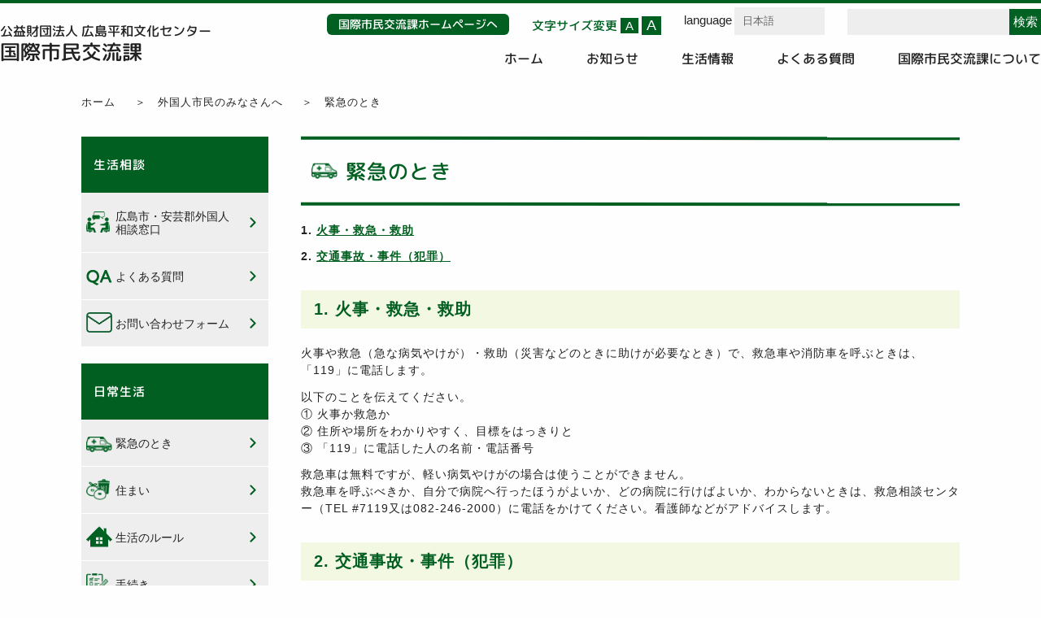

--- FILE ---
content_type: text/html; charset=UTF-8
request_url: https://h-ircd.jp/guide/kinkyu.html
body_size: 30123
content:
<!DOCTYPE html>
<html lang="ja">
<head>
<meta charset="utf-8">
<meta http-equiv="X-UA-Compatible" content="IE=edge">
<meta name="format-detection" content="telephone=no"><meta name="viewport" content="width=device-width, initial-scale=1.0">
<meta property="og:url" content="https://h-ircd.jp/guide/kinkyu.html">
<meta name="google-site-verification" content="RIcbdtwLhsbVFHdbW-bUU4iAI2CDhDzNEW908g0Glto" />
<link rel="stylesheet" href="https://h-ircd.jp/wp/wp-content/themes/basicT/style.css?v=2026.01.25.18.09.39">
<link rel="icon" href="/shared/favicon/favicon.ico">
<!-- Global site tag (gtag.js) - Google Analytics -->
<script async src="https://www.googletagmanager.com/gtag/js?id=G-FWCNKY0DN3"></script>
<script>
  window.dataLayer = window.dataLayer || [];
  function gtag(){dataLayer.push(arguments);}
  gtag('js', new Date());

  gtag('config', 'UA-155015765-1');
  gtag('config', 'G-FWCNKY0DN3');
</script>
<script src="https://ajax.googleapis.com/ajax/libs/jquery/3.3.1/jquery.min.js"></script>

<meta name='robots' content='max-image-preview:large' />
<link rel="alternate" type="application/rss+xml" title="公益財団法人 広島平和文化センター 国際市民交流課 &raquo; フィード" href="https://h-ircd.jp/feed" />
<link rel="alternate" type="application/rss+xml" title="公益財団法人 広島平和文化センター 国際市民交流課 &raquo; コメントフィード" href="https://h-ircd.jp/comments/feed" />
<link rel="alternate" title="oEmbed (JSON)" type="application/json+oembed" href="https://h-ircd.jp/wp-json/oembed/1.0/embed?url=https%3A%2F%2Fh-ircd.jp%2Fguide%2Fkinkyu.html&#038;lang=ja" />
<link rel="alternate" title="oEmbed (XML)" type="text/xml+oembed" href="https://h-ircd.jp/wp-json/oembed/1.0/embed?url=https%3A%2F%2Fh-ircd.jp%2Fguide%2Fkinkyu.html&#038;format=xml&#038;lang=ja" />
<style id='wp-img-auto-sizes-contain-inline-css' type='text/css'>
img:is([sizes=auto i],[sizes^="auto," i]){contain-intrinsic-size:3000px 1500px}
/*# sourceURL=wp-img-auto-sizes-contain-inline-css */
</style>
<style id='wp-block-library-inline-css' type='text/css'>
:root{--wp-block-synced-color:#7a00df;--wp-block-synced-color--rgb:122,0,223;--wp-bound-block-color:var(--wp-block-synced-color);--wp-editor-canvas-background:#ddd;--wp-admin-theme-color:#007cba;--wp-admin-theme-color--rgb:0,124,186;--wp-admin-theme-color-darker-10:#006ba1;--wp-admin-theme-color-darker-10--rgb:0,107,160.5;--wp-admin-theme-color-darker-20:#005a87;--wp-admin-theme-color-darker-20--rgb:0,90,135;--wp-admin-border-width-focus:2px}@media (min-resolution:192dpi){:root{--wp-admin-border-width-focus:1.5px}}.wp-element-button{cursor:pointer}:root .has-very-light-gray-background-color{background-color:#eee}:root .has-very-dark-gray-background-color{background-color:#313131}:root .has-very-light-gray-color{color:#eee}:root .has-very-dark-gray-color{color:#313131}:root .has-vivid-green-cyan-to-vivid-cyan-blue-gradient-background{background:linear-gradient(135deg,#00d084,#0693e3)}:root .has-purple-crush-gradient-background{background:linear-gradient(135deg,#34e2e4,#4721fb 50%,#ab1dfe)}:root .has-hazy-dawn-gradient-background{background:linear-gradient(135deg,#faaca8,#dad0ec)}:root .has-subdued-olive-gradient-background{background:linear-gradient(135deg,#fafae1,#67a671)}:root .has-atomic-cream-gradient-background{background:linear-gradient(135deg,#fdd79a,#004a59)}:root .has-nightshade-gradient-background{background:linear-gradient(135deg,#330968,#31cdcf)}:root .has-midnight-gradient-background{background:linear-gradient(135deg,#020381,#2874fc)}:root{--wp--preset--font-size--normal:16px;--wp--preset--font-size--huge:42px}.has-regular-font-size{font-size:1em}.has-larger-font-size{font-size:2.625em}.has-normal-font-size{font-size:var(--wp--preset--font-size--normal)}.has-huge-font-size{font-size:var(--wp--preset--font-size--huge)}.has-text-align-center{text-align:center}.has-text-align-left{text-align:left}.has-text-align-right{text-align:right}.has-fit-text{white-space:nowrap!important}#end-resizable-editor-section{display:none}.aligncenter{clear:both}.items-justified-left{justify-content:flex-start}.items-justified-center{justify-content:center}.items-justified-right{justify-content:flex-end}.items-justified-space-between{justify-content:space-between}.screen-reader-text{border:0;clip-path:inset(50%);height:1px;margin:-1px;overflow:hidden;padding:0;position:absolute;width:1px;word-wrap:normal!important}.screen-reader-text:focus{background-color:#ddd;clip-path:none;color:#444;display:block;font-size:1em;height:auto;left:5px;line-height:normal;padding:15px 23px 14px;text-decoration:none;top:5px;width:auto;z-index:100000}html :where(.has-border-color){border-style:solid}html :where([style*=border-top-color]){border-top-style:solid}html :where([style*=border-right-color]){border-right-style:solid}html :where([style*=border-bottom-color]){border-bottom-style:solid}html :where([style*=border-left-color]){border-left-style:solid}html :where([style*=border-width]){border-style:solid}html :where([style*=border-top-width]){border-top-style:solid}html :where([style*=border-right-width]){border-right-style:solid}html :where([style*=border-bottom-width]){border-bottom-style:solid}html :where([style*=border-left-width]){border-left-style:solid}html :where(img[class*=wp-image-]){height:auto;max-width:100%}:where(figure){margin:0 0 1em}html :where(.is-position-sticky){--wp-admin--admin-bar--position-offset:var(--wp-admin--admin-bar--height,0px)}@media screen and (max-width:600px){html :where(.is-position-sticky){--wp-admin--admin-bar--position-offset:0px}}

/*# sourceURL=wp-block-library-inline-css */
</style><style id='wp-block-heading-inline-css' type='text/css'>
h1:where(.wp-block-heading).has-background,h2:where(.wp-block-heading).has-background,h3:where(.wp-block-heading).has-background,h4:where(.wp-block-heading).has-background,h5:where(.wp-block-heading).has-background,h6:where(.wp-block-heading).has-background{padding:1.25em 2.375em}h1.has-text-align-left[style*=writing-mode]:where([style*=vertical-lr]),h1.has-text-align-right[style*=writing-mode]:where([style*=vertical-rl]),h2.has-text-align-left[style*=writing-mode]:where([style*=vertical-lr]),h2.has-text-align-right[style*=writing-mode]:where([style*=vertical-rl]),h3.has-text-align-left[style*=writing-mode]:where([style*=vertical-lr]),h3.has-text-align-right[style*=writing-mode]:where([style*=vertical-rl]),h4.has-text-align-left[style*=writing-mode]:where([style*=vertical-lr]),h4.has-text-align-right[style*=writing-mode]:where([style*=vertical-rl]),h5.has-text-align-left[style*=writing-mode]:where([style*=vertical-lr]),h5.has-text-align-right[style*=writing-mode]:where([style*=vertical-rl]),h6.has-text-align-left[style*=writing-mode]:where([style*=vertical-lr]),h6.has-text-align-right[style*=writing-mode]:where([style*=vertical-rl]){rotate:180deg}
/*# sourceURL=https://h-ircd.jp/wp/wp-includes/blocks/heading/style.min.css */
</style>
<style id='wp-block-paragraph-inline-css' type='text/css'>
.is-small-text{font-size:.875em}.is-regular-text{font-size:1em}.is-large-text{font-size:2.25em}.is-larger-text{font-size:3em}.has-drop-cap:not(:focus):first-letter{float:left;font-size:8.4em;font-style:normal;font-weight:100;line-height:.68;margin:.05em .1em 0 0;text-transform:uppercase}body.rtl .has-drop-cap:not(:focus):first-letter{float:none;margin-left:.1em}p.has-drop-cap.has-background{overflow:hidden}:root :where(p.has-background){padding:1.25em 2.375em}:where(p.has-text-color:not(.has-link-color)) a{color:inherit}p.has-text-align-left[style*="writing-mode:vertical-lr"],p.has-text-align-right[style*="writing-mode:vertical-rl"]{rotate:180deg}
/*# sourceURL=https://h-ircd.jp/wp/wp-includes/blocks/paragraph/style.min.css */
</style>
<style id='wp-block-spacer-inline-css' type='text/css'>
.wp-block-spacer{clear:both}
/*# sourceURL=https://h-ircd.jp/wp/wp-includes/blocks/spacer/style.min.css */
</style>
<style id='global-styles-inline-css' type='text/css'>
:root{--wp--preset--aspect-ratio--square: 1;--wp--preset--aspect-ratio--4-3: 4/3;--wp--preset--aspect-ratio--3-4: 3/4;--wp--preset--aspect-ratio--3-2: 3/2;--wp--preset--aspect-ratio--2-3: 2/3;--wp--preset--aspect-ratio--16-9: 16/9;--wp--preset--aspect-ratio--9-16: 9/16;--wp--preset--gradient--vivid-cyan-blue-to-vivid-purple: linear-gradient(135deg,rgb(6,147,227) 0%,rgb(155,81,224) 100%);--wp--preset--gradient--light-green-cyan-to-vivid-green-cyan: linear-gradient(135deg,rgb(122,220,180) 0%,rgb(0,208,130) 100%);--wp--preset--gradient--luminous-vivid-amber-to-luminous-vivid-orange: linear-gradient(135deg,rgb(252,185,0) 0%,rgb(255,105,0) 100%);--wp--preset--gradient--luminous-vivid-orange-to-vivid-red: linear-gradient(135deg,rgb(255,105,0) 0%,rgb(207,46,46) 100%);--wp--preset--gradient--very-light-gray-to-cyan-bluish-gray: linear-gradient(135deg,rgb(238,238,238) 0%,rgb(169,184,195) 100%);--wp--preset--gradient--cool-to-warm-spectrum: linear-gradient(135deg,rgb(74,234,220) 0%,rgb(151,120,209) 20%,rgb(207,42,186) 40%,rgb(238,44,130) 60%,rgb(251,105,98) 80%,rgb(254,248,76) 100%);--wp--preset--gradient--blush-light-purple: linear-gradient(135deg,rgb(255,206,236) 0%,rgb(152,150,240) 100%);--wp--preset--gradient--blush-bordeaux: linear-gradient(135deg,rgb(254,205,165) 0%,rgb(254,45,45) 50%,rgb(107,0,62) 100%);--wp--preset--gradient--luminous-dusk: linear-gradient(135deg,rgb(255,203,112) 0%,rgb(199,81,192) 50%,rgb(65,88,208) 100%);--wp--preset--gradient--pale-ocean: linear-gradient(135deg,rgb(255,245,203) 0%,rgb(182,227,212) 50%,rgb(51,167,181) 100%);--wp--preset--gradient--electric-grass: linear-gradient(135deg,rgb(202,248,128) 0%,rgb(113,206,126) 100%);--wp--preset--gradient--midnight: linear-gradient(135deg,rgb(2,3,129) 0%,rgb(40,116,252) 100%);--wp--preset--font-size--small: 13px;--wp--preset--font-size--medium: 20px;--wp--preset--font-size--large: 36px;--wp--preset--font-size--x-large: 42px;--wp--preset--spacing--20: 0.44rem;--wp--preset--spacing--30: 0.67rem;--wp--preset--spacing--40: 1rem;--wp--preset--spacing--50: 1.5rem;--wp--preset--spacing--60: 2.25rem;--wp--preset--spacing--70: 3.38rem;--wp--preset--spacing--80: 5.06rem;--wp--preset--shadow--natural: 6px 6px 9px rgba(0, 0, 0, 0.2);--wp--preset--shadow--deep: 12px 12px 50px rgba(0, 0, 0, 0.4);--wp--preset--shadow--sharp: 6px 6px 0px rgba(0, 0, 0, 0.2);--wp--preset--shadow--outlined: 6px 6px 0px -3px rgb(255, 255, 255), 6px 6px rgb(0, 0, 0);--wp--preset--shadow--crisp: 6px 6px 0px rgb(0, 0, 0);}:where(.is-layout-flex){gap: 0.5em;}:where(.is-layout-grid){gap: 0.5em;}body .is-layout-flex{display: flex;}.is-layout-flex{flex-wrap: wrap;align-items: center;}.is-layout-flex > :is(*, div){margin: 0;}body .is-layout-grid{display: grid;}.is-layout-grid > :is(*, div){margin: 0;}:where(.wp-block-columns.is-layout-flex){gap: 2em;}:where(.wp-block-columns.is-layout-grid){gap: 2em;}:where(.wp-block-post-template.is-layout-flex){gap: 1.25em;}:where(.wp-block-post-template.is-layout-grid){gap: 1.25em;}.has-vivid-cyan-blue-to-vivid-purple-gradient-background{background: var(--wp--preset--gradient--vivid-cyan-blue-to-vivid-purple) !important;}.has-light-green-cyan-to-vivid-green-cyan-gradient-background{background: var(--wp--preset--gradient--light-green-cyan-to-vivid-green-cyan) !important;}.has-luminous-vivid-amber-to-luminous-vivid-orange-gradient-background{background: var(--wp--preset--gradient--luminous-vivid-amber-to-luminous-vivid-orange) !important;}.has-luminous-vivid-orange-to-vivid-red-gradient-background{background: var(--wp--preset--gradient--luminous-vivid-orange-to-vivid-red) !important;}.has-very-light-gray-to-cyan-bluish-gray-gradient-background{background: var(--wp--preset--gradient--very-light-gray-to-cyan-bluish-gray) !important;}.has-cool-to-warm-spectrum-gradient-background{background: var(--wp--preset--gradient--cool-to-warm-spectrum) !important;}.has-blush-light-purple-gradient-background{background: var(--wp--preset--gradient--blush-light-purple) !important;}.has-blush-bordeaux-gradient-background{background: var(--wp--preset--gradient--blush-bordeaux) !important;}.has-luminous-dusk-gradient-background{background: var(--wp--preset--gradient--luminous-dusk) !important;}.has-pale-ocean-gradient-background{background: var(--wp--preset--gradient--pale-ocean) !important;}.has-electric-grass-gradient-background{background: var(--wp--preset--gradient--electric-grass) !important;}.has-midnight-gradient-background{background: var(--wp--preset--gradient--midnight) !important;}.has-small-font-size{font-size: var(--wp--preset--font-size--small) !important;}.has-medium-font-size{font-size: var(--wp--preset--font-size--medium) !important;}.has-large-font-size{font-size: var(--wp--preset--font-size--large) !important;}.has-x-large-font-size{font-size: var(--wp--preset--font-size--x-large) !important;}
/*# sourceURL=global-styles-inline-css */
</style>

<style id='classic-theme-styles-inline-css' type='text/css'>
/*! This file is auto-generated */
.wp-block-button__link{color:#fff;background-color:#32373c;border-radius:9999px;box-shadow:none;text-decoration:none;padding:calc(.667em + 2px) calc(1.333em + 2px);font-size:1.125em}.wp-block-file__button{background:#32373c;color:#fff;text-decoration:none}
/*# sourceURL=/wp-includes/css/classic-themes.min.css */
</style>
<link rel='stylesheet' id='pc-style-css' href='https://h-ircd.jp/wp/wp-content/themes/basicT/css/pc.css?v=202601251809&#038;ver=6.9' type='text/css' media='all' />
<link rel="https://api.w.org/" href="https://h-ircd.jp/wp-json/" /><link rel="alternate" title="JSON" type="application/json" href="https://h-ircd.jp/wp-json/wp/v2/guide/104" /><link rel="canonical" href="https://h-ircd.jp/guide/kinkyu.html" />
<link rel='shortlink' href='https://h-ircd.jp/?p=104' />
<title>緊急のとき &#8211; 公益財団法人 広島平和文化センター 国際市民交流課</title><meta property="og:title" content="緊急のとき &#8211; 公益財団法人 広島平和文化センター 国際市民交流課"><meta property="og:site_name" content="公益財団法人 広島平和文化センター 国際市民交流課"><meta name="twitter:card" content="summary"><meta property="og:url" content="https://h-ircd.jp/guide/kinkyu.html"><style type="text/css">.blue-message {
background: none repeat scroll 0 0 #3399ff;
color: #ffffff;
text-shadow: none;
font-size: 14px;
line-height: 24px;
padding: 10px;
}.green-message {
background: none repeat scroll 0 0 #8cc14c;
color: #ffffff;
text-shadow: none;
font-size: 14px;
line-height: 24px;
padding: 10px;
}.orange-message {
background: none repeat scroll 0 0 #faa732;
color: #ffffff;
text-shadow: none;
font-size: 14px;
line-height: 24px;
padding: 10px;
}.red-message {
background: none repeat scroll 0 0 #da4d31;
color: #ffffff;
text-shadow: none;
font-size: 14px;
line-height: 24px;
padding: 10px;
}.grey-message {
background: none repeat scroll 0 0 #53555c;
color: #ffffff;
text-shadow: none;
font-size: 14px;
line-height: 24px;
padding: 10px;
}.left-block {
background: none repeat scroll 0 0px, radial-gradient(ellipse at center center, #ffffff 0%, #f2f2f2 100%) repeat scroll 0 0 rgba(0, 0, 0, 0);
color: #8b8e97;
padding: 10px;
margin: 10px;
float: left;
}.right-block {
background: none repeat scroll 0 0px, radial-gradient(ellipse at center center, #ffffff 0%, #f2f2f2 100%) repeat scroll 0 0 rgba(0, 0, 0, 0);
color: #8b8e97;
padding: 10px;
margin: 10px;
float: right;
}.blockquotes {
background: none;
border-left: 5px solid #f1f1f1;
color: #8B8E97;
font-size: 14px;
font-style: italic;
line-height: 22px;
padding-left: 15px;
padding: 10px;
width: 60%;
float: left;
}</style><link rel="icon" href="https://h-ircd.jp/wp/wp-content/uploads/2021/05/cropped-favicon-32x32.jpg" sizes="32x32" />
<link rel="icon" href="https://h-ircd.jp/wp/wp-content/uploads/2021/05/cropped-favicon-192x192.jpg" sizes="192x192" />
<link rel="apple-touch-icon" href="https://h-ircd.jp/wp/wp-content/uploads/2021/05/cropped-favicon-180x180.jpg" />
<meta name="msapplication-TileImage" content="https://h-ircd.jp/wp/wp-content/uploads/2021/05/cropped-favicon-270x270.jpg" />
<!--システム・プラグイン用-->
</head>
<body class="ja" class="wp-singular guide-template-default single single-guide postid-104 wp-theme-basicT">
	<header id="main_head"><div class="wrap">
        				<p class="mplus"><a href="https://h-ircd.jp/guide.html">公益財団法人 広島平和文化センター<span>国際市民交流課</span></a></p>
		
        				<nav class="mplus">
        		<ul id="menu-submenu" class="menu"><li id="menu-item-53" class="menu-item menu-item-type-custom menu-item-object-custom menu-item-53"><a href="https://h-ircd.jp/guide.html">ホーム</a></li>
<li id="menu-item-963" class="menu-item menu-item-type-taxonomy menu-item-object-category menu-item-963"><a href="https://h-ircd.jp/category/guide-news">お知らせ</a></li>
<li id="menu-item-937" class="menu-item menu-item-type-custom menu-item-object-custom menu-item-937"><a href="https://h-ircd.jp/guide.html#support">生活情報</a></li>
<li id="menu-item-99" class="menu-item menu-item-type-post_type menu-item-object-guide menu-item-99"><a href="https://h-ircd.jp/guide/yokuarushitsumon.html">よくある質問</a></li>
<li id="menu-item-98" class="menu-item menu-item-type-post_type menu-item-object-guide menu-item-98"><a href="https://h-ircd.jp/guide/profile.html">国際市民交流課について</a></li>
</ul>        		</nav>
					<div class="btn">
                				<div class="topBtn mplus"><a href="https://h-ircd.jp">国際市民交流課ホームページへ</a></div>
                				<div class="fontsize">
					<span class="mplus">文字サイズ変更</span>
					<button class="size-button active" data-font="10">A</button>
					<button class="size-button big" data-font="13">A</button>
				</div>
<div class="langBox"><span>language</span>
<select name="lang_choice" id="lang_choice">
	<option value="ja" selected>日本語</option>
	<option value="en">English</option>
	<option value="es">español</option>    
	<option value="cn">中文</option>
	<option value="ko">한글</option>
	<option value="phi">Filipino</option>
	<option value="vi">Tiếng Việt</option>
	<option value="pt">Português</option>
</select>
<script>
function redirectValue(event) {
    let loc = location;
    let value = event.target.value;
    loc = loc.href;
    var extraction_val = $('#lang_choice').val();

    if(extraction_val == "ja") {
        if(document.URL.match("/")) {
            var str = loc.replace(/.html/g, '.html');
        } 
    } else if(extraction_val == "en") {
        if(document.URL.match("/")) {
            var str = loc.replace(/.html/g, '-en.html');
        } 
    } else if(extraction_val == "cn") {
        if(document.URL.match("/")) {
            var str = loc.replace(/.html/g, '-cn.html');
        }
    } else if(extraction_val == "pt") {
        if(document.URL.match("/")) {
                var str = loc.replace(/.html/g, '-pt.html');
        }
    } else if(extraction_val == "es") {
        if(document.URL.match("/")) {
            var str = loc.replace(/.html/g, '-es.html');
        }
    } else if(extraction_val == "ko") {
        if(document.URL.match("/")) {
            var str = loc.replace(/.html/g, '-ko.html');
        }
    } else if(extraction_val == "vi") {
        if(document.URL.match("/")) {
            var str = loc.replace(/.html/g, '-vi.html');
        }
    } else if(extraction_val == "phi") {
        if(document.URL.match("/")) {
            var str = loc.replace(/.html/g, '-phi.html');
        }
    }
    location.href = str;
}
let selectbox = document.getElementById('lang_choice');
selectbox.addEventListener('change',redirectValue, false);
</script>
</div>
				<div class="searchBox">
				<form method="get" action="https://h-ircd.jp/result.html">
					<input type="text" name="q" value="">
					<input type="submit" name="btng" value="検索">
					<input type="hidden" name="hl" value="ja">
					<input type="hidden" name="sitesearch" value="https://h-ircd.jp">
				</form>
				</div>
			</div>
				</div>
			</div></header><div id="wrapper">
<div class="content">
<div class="topicpath">
        		<ul id="breadcrumb" class="clearfix">
			<li><a href="https://h-ircd.jp">ホーム</a></li>
			<li><a href="https://h-ircd.jp/guide.html">外国人市民のみなさんへ</a></li>
						<li>緊急のとき</li>
		</ul>
        </div>
<main class="entry">
		<article class="international kinkyu">
		<h1 class="mplus">緊急のとき</h1>
				<div class="entry_main">
            		
<p><strong>1. </strong><a href="#one"><strong>火事・救急・救助</strong></a></p>



<p><strong>2.</strong> <a href="#two"><strong>交通事故・事件（犯罪）</strong></a></p>



<div style="height:20px" aria-hidden="true" class="wp-block-spacer"></div>



<h2 class="wp-block-heading" id="one"><a id="one"></a>1. <strong style="font-weight: bold;">火事・救急・救助</strong></h2>



<p>火事や救急（急な病気やけが）・救助（災害などのときに助けが必要なとき）で、救急車や消防車を呼ぶときは、「119」に電話します。</p>



<p>以下のことを伝えてください。<br>① 火事か救急か<br>② 住所や場所をわかりやすく、目標をはっきりと<br>③ 「119」に電話した人の名前・電話番号</p>



<p>救急車は無料ですが、軽い病気やけがの場合は使うことができません。 <br>救急車を呼ぶべきか、自分で病院へ行ったほうがよいか、どの病院に行けばよいか、わからないときは、救急相談センター（TEL #7119又は082-246-2000）に電話をかけてください。看護師などがアドバイスします。</p>



<div style="height:20px" aria-hidden="true" class="wp-block-spacer"></div>



<h2 class="wp-block-heading" id="two"><a id="two"></a>2. <strong>交通事故・事件（犯罪）</strong></h2>



<p>交通事故や事件（犯罪）があったときは、「110」に電話します。</p>



<p>以下のことを伝えてください。<br>① 交通事故か事件か<br>② いつ、どこで<br>③  何があったか<br>④ けが人はいるか<br>⑤ 「110」に電話した人の名前・電話番号</p>



<p>けが人がいて救急車を呼ぶ場合は、「119」に電話します。</p>
            		</div>
</article>
</main>
<aside>
			<ul class="menu">
			<h2 class="mplus">生活相談</h2>
			<li class="consultation"><a href="https://h-ircd.jp/guide/consultation.html"><span>広島市・安芸郡外国人<br>相談窓口</span></a></li>
			<li class="yokuarushitsumon"><a href="https://h-ircd.jp/guide/yokuarushitsumon.html"><span>よくある質問</span></a></li>
            <li class="otoiawase"><a href="https://h-ircd.jp/form.html"><span>お問い合わせフォーム</span></a></li>
		</ul>
		<ul class="menu">
			<h2 class="mplus">日常生活</h2>
			<li class="kinkyu"><a href="https://h-ircd.jp/guide/kinkyu.html"><span>緊急のとき</span></a></li>
			<li class="sumai"><a href="https://h-ircd.jp/guide/sumai.html"><span>住まい</span></a></li>
			<li class="rule"><a href="https://h-ircd.jp/guide/rule.html"><span>生活のルール</span></a></li>
			<li class="tetsuzuki"><a href="https://h-ircd.jp/guide/tetsuzuki.html"><span>手続き</span></a></li>
			<li class="iryo"><a href="https://h-ircd.jp/guide/iryo-kenko.html"><span>医療・健康</span></a></li>
			<li class="nenkin"><a href="https://h-ircd.jp/guide/nenkin.html"><span>年金</span></a></li>
			<li class="zeikin"><a href="https://h-ircd.jp/guide/zeikin.html"><span>税金</span></a></li>
			<li class="kosodate"><a href="https://h-ircd.jp/guide/kosodate-kyoiku.html"><span>子育て・教育</span></a></li>
			<li class="shigoto"><a href="https://h-ircd.jp/guide/shigoto.html"><span>仕事</span></a></li>
			<li class="nihongo"><a href="https://h-ircd.jp/guide/nihongo.html"><span>日本語学習</span></a></li>
			<li class="bosai"><a href="https://h-ircd.jp/guide/bosai.html"><span>防災</span></a></li>
			<li class="sodan"><a href="https://h-ircd.jp/guide/sodan-annaimadoguchi.html"><span>相談・案内窓口</span></a></li>
		</ul>
		<ul class="menu">
			<h2 class="mplus">その他</h2>
			<li class="profile"><a href="https://h-ircd.jp/guide/profile.html"><span>国際市民交流課について</span></a></li>
			<!--<li class="lounge"><a href="https://h-ircd.jp/guide/lounge.html"><span>国際交流ラウンジ</span></a></li>
			<li class="library"><a href="https://h-ircd.jp/guide/library.html"><span>図書コーナー</span></a></li>-->
			<li class="hiroclubnews"><a href="https://h-ircd.jp/hiroshima_now"><span>生活情報紙<br>"Hiroshima Now"</span></a></li>
		</ul>
		<ul class="facebook">
			<li><a href="https://www.facebook.com/%E5%BA%83%E5%B3%B6%E5%B8%82%E5%AE%89%E8%8A%B8%E9%83%A1%E5%A4%96%E5%9B%BD%E4%BA%BA%E5%B8%82%E6%B0%91%E7%9B%B8%E8%AB%87%E7%AA%93%E5%8F%A3-110552715030612/?notif_id=1658303139174387&notif_t=page_user_activity&ref=notif" target="_blank"><span>広島市・安芸郡<br>外国人相談窓口</span></a></li>
			<li><a href="https://www.facebook.com/international.festival.hiroshima/" target="_blank"><span>多文化共生ひろしま</span></a></li>
<li><a href="https://www.facebook.com/hiroshima.nihongo/" target="_blank"><span>広島市にほんごデスク</span></a></li>
            <li class="insta"><a href="https://www.instagram.com/pcfhiroshima_int.and.diversity/"><span>国際交流員Instagram</span></a></li>
		</ul>
</aside>
</div>
</div>
<script>
$(function() {
	$('ul.menu h2').click(function() {
		$('ul.menu li').removeClass('show');
		var index = $('ul.menu h2').index(this);
		$('ul.menu h2').nextAll().addClass('show');
	});$('ul.menu li').removeClass('show');
});
</script>
<div id="page_top">
<p><a href="#"><img src="/wp/wp-content/themes/basicT/img/page_top.png" alt="Top"></a></p>
</div>
		<ul class="btm_menu mplus">
    		<li><a href="https://h-ircd.jp/guide.html"><span>ホーム</span></a></li>
    
		<li><a href="https://h-ircd.jp/links.html"><span>リンク集</span></a></li>
		<li><a href="https://h-ircd.jp/guide/consultation/kojin-joho.html"><span>個人情報の取り扱いについて</span></a></li>
	</ul>
	<footer>
		<p class="title mplus">公益財団法人 広島平和文化センター国際市民交流課</p>
		<address>〒730-0811 広島市中区中島町1番5号</address>
		<p class="tel mplus">TEL (082)-242-8879 FAX (082) 242-7452<br>
		国際交流ネットワークひろしま 研修室予約専用電話 (082) 242-7825</p>
		<p class="mail mplus">お問い合わせ<span>internat@pcf.city.hiroshima.jp</span>まで</p>
		<p class="foot_link"><a href="http://www.pcf.city.hiroshima.jp/hpcf/index.html">広島平和文化センター</a></p>
<small>Copyright (c) Hiroshima Peace Culture Foundation City Diversity & Inclusion Division All Rights Reserved.</small>
</footer>
<script>
	$(function(){
		function initFontSize() {
			var size = (sessionStorage.getItem('fontSize'))? sessionStorage.getItem('fontSize') : '10';
			changeFontSize(size);
		}
		function changeFontSize(size){
			$('html').css('font-size', size + 'px');
			$('[data-font!=' + size + ']').removeClass('active');
			$('[data-font=' + size + ']').addClass('active');
			sessionStorage.setItem('fontSize', size);
		}
		function addListeners() {
			$('[data-font]').on('click', function(){
				changeFontSize($(this).data('font'));
			if( sessionStorage.toggle !== 'toggle' ) {
				$('body').toggleClass( 'zoom' );
				sessionStorage.toggle = 'toggle';
			} else {
				$('body').toggleClass( 'zoom' );
				sessionStorage.toggle = '';
			}
			});
		}
		if( sessionStorage.toggle === 'toggle' ) {
			$('body').toggleClass( 'zoom' );
		}
		function init() {
			initFontSize();
			addListeners();
		}
		init();
        $('a[href^="#"]').click(function(){
            var speed = 500;
            var href= $(this).attr("href");
            var target = $(href == "#" || href == "" ? 'html' : href);
            //ヘッダーの高さを取得
            var header = $('header').outerHeight();
            //ヘッダーの高さを引く
            var position = target.offset().top - header;
            $("html, body").animate({scrollTop:position}, speed, "swing");
            return false;
        });
        $('a[href^="http"],a[href^="https"],a[href^="\/\/"]').not('[href*="'+location.hostname+'"]').attr({target:'_blank',rel:'noopener nofollow'});

        //ページトップへ戻るボタンのスクロール時の挙動
        $("#page_top a").hide();
        $(window).on("scroll", function() {
            if ($(this).scrollTop() > 100) {
                $("#page_top a").fadeIn("fast");
            } else {
                $("#page_top a").fadeOut("fast");
            }
            var scrollHeight = $(document).height(); //ドキュメントの高さ 
            var scrollPosition = $(window).height() + $(window).scrollTop(); //現在地 
            var footHeight = $("footer").outerHeight(); //footerの高さ（＝止めたい位置）
            //ドキュメントの高さと現在地の差がfooterの高さ以下になったら
            if ( scrollHeight - scrollPosition  <= footHeight ) {
                $("#page_top").removeClass('active');
            } else { //それ以外の場合は
                $("#page_top").addClass('active');
            }
        });

	});
</script>
<script type="speculationrules">
{"prefetch":[{"source":"document","where":{"and":[{"href_matches":"/*"},{"not":{"href_matches":["/wp/wp-*.php","/wp/wp-admin/*","/wp/wp-content/uploads/*","/wp/wp-content/*","/wp/wp-content/plugins/*","/wp/wp-content/themes/basicT/*","/*\\?(.+)"]}},{"not":{"selector_matches":"a[rel~=\"nofollow\"]"}},{"not":{"selector_matches":".no-prefetch, .no-prefetch a"}}]},"eagerness":"conservative"}]}
</script>
<script type="text/javascript" src="https://h-ircd.jp/wp/wp-includes/js/jquery/jquery.min.js?ver=3.7.1" id="jquery-core-js"></script>
<script type="text/javascript" src="https://h-ircd.jp/wp/wp-includes/js/jquery/jquery-migrate.min.js?ver=3.4.1" id="jquery-migrate-js"></script>
</body>
</html>